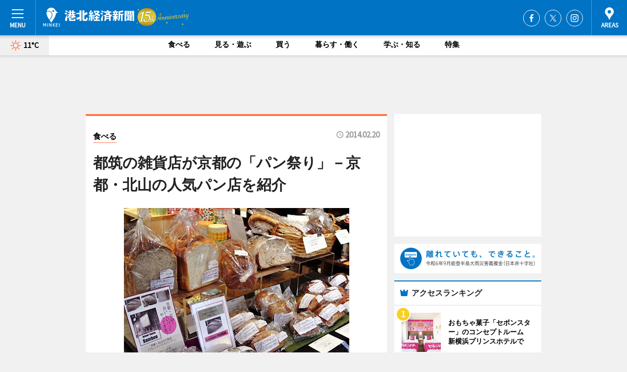

--- FILE ---
content_type: text/html; charset=utf-8
request_url: https://kohoku.keizai.biz/headline/1107/
body_size: 66829
content:
<!DOCTYPE HTML>
<html>
<head>
<meta http-equiv="Content-Type" content="text/html; charset=utf-8">
<meta name="viewport" content="width=device-width,initial-scale=1,minimum-scale=1,maximum-scale=1,user-scalable=no">
<title>都筑の雑貨店が京都の「パン祭り」－京都・北山の人気パン店を紹介 - 港北経済新聞</title>

<meta name="keywords" content="港北,経済,新聞,ニュース,カルチャー">
<meta name="description" content="京都のクリエーティブ商品を扱う「とおりにわ」（横浜市都筑区大丸4、TEL 045-482-6894）は3月1日・2日、京都のパンを販売するイベント「とおりにわ パン祭り」を開催する。">
<meta property="fb:app_id" content="467478966657690">
<meta property="fb:admins" content="100001334499453">
<meta property="og:site_name" content="港北経済新聞">
<meta property="og:locale" content="ja_JP">
<meta property="og:type" content="article">
<meta name="twitter:card" content="summary_large_image">
<meta name="twitter:site" content="@minkei">
<meta property="og:title" content="都筑の雑貨店が京都の「パン祭り」－京都・北山の人気パン店を紹介">
<meta name="twitter:title" content="都筑の雑貨店が京都の「パン祭り」－京都・北山の人気パン店を紹介">
<link rel="canonical" href="https://kohoku.keizai.biz/headline/1107/">
<meta property="og:url" content="https://kohoku.keizai.biz/headline/1107/">
<meta name="twitter:url" content="https://kohoku.keizai.biz/headline/1107/">
<meta property="og:description" content="京都のクリエーティブ商品を扱う「とおりにわ」（横浜市都筑区大丸4、TEL 045-482-6894）は3月1日・2日、京都のパンを販売するイベント「とおりにわ パン祭り」を開催する。">
<meta name="twitter:description" content="京都のクリエーティブ商品を扱う「とおりにわ」（横浜市都筑区大丸4、TEL 045-482-6894）は3月1日・2日、京都のパンを販売するイベント「とおりにわ パン祭り」を開催する。">
<meta property="og:image" content="https://images.keizai.biz/kohoku_keizai/headline/1392860140_photo.jpg">
<meta name="twitter:image" content="https://images.keizai.biz/kohoku_keizai/headline/1392860140_photo.jpg">
<link href="https://images.keizai.biz/favicon.ico" rel="shortcut icon">
<link href="https://ex.keizai.biz/common.8.3.0/css.1.0.6/common.min.css?1769895696" rel="stylesheet" type="text/css">
<link href="https://ex.keizai.biz/common.8.3.0/css.1.0.6/single.min.css?1769895696" rel="stylesheet" type="text/css">
<link href="https://kohoku.keizai.biz/css/style.css" rel="stylesheet" type="text/css">
<link href="https://ex.keizai.biz/common.8.3.0/css.1.0.6/all.min.css" rel="stylesheet" type="text/css">
<link href="https://fonts.googleapis.com/css?family=Source+Sans+Pro" rel="stylesheet">
<link href="https://cdn.jsdelivr.net/npm/yakuhanjp@3.0.0/dist/css/yakuhanjp.min.css" rel=”preload” as="stylesheet" type="text/css">
<link href="https://ex.keizai.biz/common.8.3.0/css.1.0.6/print.min.css" media="print" rel="stylesheet" type="text/css">
<script>
var microadCompass = microadCompass || {};
microadCompass.queue = microadCompass.queue || [];
</script>
<script charset="UTF-8" src="//j.microad.net/js/compass.js" onload="new microadCompass.AdInitializer().initialize();" async></script>
<script type="text/javascript">
var PWT={};
var pbjs = pbjs || {};
pbjs.que = pbjs.que || [];
var googletag = googletag || {};
googletag.cmd = googletag.cmd || [];
var gptRan = false;
PWT.jsLoaded = function(){
    if(!location.hostname.match(/proxypy.org|printwhatyoulike.com/)){
        loadGPT();
    }
};
var loadGPT = function(){
    if (!gptRan) {
        gptRan = true;
        var gads = document.createElement('script');
        var useSSL = 'https:' == document.location.protocol;
        gads.src = (useSSL ? 'https:' : 'http:') + '//securepubads.g.doubleclick.net/tag/js/gpt.js';
        gads.async = true;
        var node = document.getElementsByTagName('script')[0];
        node.parentNode.insertBefore(gads, node);
        var pbjsEl = document.createElement("script");
        pbjsEl.type = "text/javascript";
        pbjsEl.src = "https://anymind360.com/js/2131/ats.js";
        var pbjsTargetEl = document.getElementsByTagName("head")[0];
        pbjsTargetEl.insertBefore(pbjsEl, pbjsTargetEl.firstChild);
    }
};
setTimeout(loadGPT, 500);
</script>
<script type="text/javascript">
(function() {
var purl = window.location.href;
var url = '//ads.pubmatic.com/AdServer/js/pwt/157255/3019';
var profileVersionId = '';
if(purl.indexOf('pwtv=')>0){
    var regexp = /pwtv=(.*?)(&|$)/g;
    var matches = regexp.exec(purl);
    if(matches.length >= 2 && matches[1].length > 0){
    profileVersionId = '/'+matches[1];
    }
}
var wtads = document.createElement('script');
wtads.async = true;
wtads.type = 'text/javascript';
wtads.src = url+profileVersionId+'/pwt.js';
var node = document.getElementsByTagName('script')[0];
node.parentNode.insertBefore(wtads, node);
})();
</script>
<script>
window.gamProcessed = false;
window.gamFailSafeTimeout = 5e3;
window.reqGam = function () {
    if (!window.gamProcessed) {
        window.gamProcessed = true;
        googletag.cmd.push(function () {
            googletag.pubads().refresh();
        });
    }
};
setTimeout(function () {
    window.reqGam();
}, window.gamFailSafeTimeout);
var googletag = googletag || {};
googletag.cmd = googletag.cmd || [];
googletag.cmd.push(function(){
let issp = false;
let hbSlots = new Array();
let amznSlots = new Array();
const ua = window.navigator.userAgent.toLowerCase();
if (ua.indexOf('iphone') > 0 || ua.indexOf('ipod') > 0 || ua.indexOf('android') > 0 && ua.indexOf('mobile') > 0) {
    issp = true;
}
if (issp === true) {
    amznSlots.push(googletag.defineSlot('/159334285/sp_kohoku_header_1st', [[320, 100], [320, 50]], 'div-gpt-ad-1576055139196-0').addService(googletag.pubads()));
    hbSlots.push(googletag.defineSlot('/159334285/sp_kohoku_list_1st', [[336, 280], [300, 250], [320, 100], [320, 50], [200, 200], 'fluid'], 'div-gpt-ad-1580717788210-0').addService(googletag.pubads()));
    hbSlots.push(googletag.defineSlot('/159334285/sp_kohoku_inarticle', ['fluid', [300, 250], [336, 280], [320, 180], [1, 1]], 'div-gpt-ad-1576055195029-0').addService(googletag.pubads()));
    hbSlots.push(googletag.defineSlot('/159334285/sp_kohoku_footer_1st', ['fluid', [300, 250], [336, 280], [320, 100], [320, 50], [200, 200]], 'div-gpt-ad-1576055033248-0').addService(googletag.pubads()));
    hbSlots.push(googletag.defineSlot('/159334285/sp_kohoku_footer_2nd', [[300, 250], 'fluid', [336, 280], [320, 180], [320, 100], [320, 50], [200, 200]], 'div-gpt-ad-1576037774006-0').addService(googletag.pubads()));
    hbSlots.push(googletag.defineSlot('/159334285/sp_kohoku_footer_3rd', [[300, 250], [336, 280], [320, 100], [320, 50], [200, 200], 'fluid'], 'div-gpt-ad-1576055085577-0').addService(googletag.pubads()));
    hbSlots.push(googletag.defineSlot('/159334285/sp_kohoku_overlay', [320, 50], 'div-gpt-ad-1584427815478-0').addService(googletag.pubads()));
    hbSlots.push(googletag.defineSlot('/159334285/sp_kohoku_infeed_1st', ['fluid', [320, 100], [300, 100]], 'div-gpt-ad-1580370696425-0').addService(googletag.pubads()));
    hbSlots.push(googletag.defineSlot('/159334285/sp_kohoku_infeed_2st', [[300, 100], 'fluid', [320, 100]], 'div-gpt-ad-1580370846543-0').addService(googletag.pubads()));
    hbSlots.push(googletag.defineSlot('/159334285/sp_kohoku_infeed_3rd', [[300, 100], 'fluid', [320, 100]], 'div-gpt-ad-1580370937978-0').addService(googletag.pubads()));
} else {
    amznSlots.push(googletag.defineSlot('/159334285/pc_kohoku_header_1st', [[728, 90], [750, 100], [970, 90]], 'div-gpt-ad-1576054393576-0').addService(googletag.pubads()));
    amznSlots.push(googletag.defineSlot('/159334285/pc_kohoku_right_1st', ['fluid', [300, 250]], 'div-gpt-ad-1576054711791-0').addService(googletag.pubads()));
    hbSlots.push(googletag.defineSlot('/159334285/pc_kohoku_right_2nd', ['fluid', [300, 250], [200, 200]], 'div-gpt-ad-1576054772252-0').addService(googletag.pubads()));
    hbSlots.push(googletag.defineSlot('/159334285/pc_kohoku_inarticle', ['fluid', [300, 250], [336, 280]], 'div-gpt-ad-1576054895453-0').addService(googletag.pubads()));
    hbSlots.push(googletag.defineSlot('/159334285/pc_kohoku_right_3rd', [[300, 250], 'fluid', [300, 600], [160, 600], [200, 200]], 'div-gpt-ad-1576054833870-0').addService(googletag.pubads()));
    amznSlots.push(googletag.defineSlot('/159334285/pc_kohoku_left_1st', ['fluid', [300, 250]], 'div-gpt-ad-1576037145616-0'). addService(googletag.pubads()));
    hbSlots.push(googletag.defineSlot('/159334285/pc_kohoku_infeed_1st', ['fluid'], 'div-gpt-ad-1580370696425-0').addService(googletag.pubads()));
    hbSlots.push(googletag.defineSlot('/159334285/pc_kohoku_infeed_2st', ['fluid'], 'div-gpt-ad-1580370846543-0').addService(googletag.pubads()));
    hbSlots.push(googletag.defineSlot('/159334285/pc_kohoku_infeed_3rd', ['fluid'], 'div-gpt-ad-1580370937978-0').addService(googletag.pubads()));
}

const interstitialSlot = googletag.defineOutOfPageSlot('/159334285/kohoku_interstitial', googletag.enums.OutOfPageFormat.INTERSTITIAL);
if (interstitialSlot) amznSlots.push(interstitialSlot.addService(googletag.pubads()));
if (!googletag.pubads().isInitialLoadDisabled()) {
    googletag.pubads().disableInitialLoad();
}
googletag.pubads().enableSingleRequest();
googletag.pubads().collapseEmptyDivs();
googletag.enableServices();
googletag.pubads().refresh(amznSlots);
googletag.pubads().addEventListener('slotRequested', function(event) {
var elemId = event.slot.getSlotElementId();
for (var i = 0; i < hbSlots.length; i++) {
    if (hbSlots[i].getSlotElementId() == elemId) {
        window.gamProcessed = true;
    }
}
});
});
</script>
<script async src="//pagead2.googlesyndication.com/pagead/js/adsbygoogle.js"></script>
<script src="https://cdn.gmossp-sp.jp/ads/receiver.js"></script>
<script type="text/javascript">
window._taboola = window._taboola || [];
_taboola.push({article:'auto'});
! function(e, f, u, i) {
if (!document.getElementById(i)) {
e.async = 1;
e.src = u;
e.id = i;
f.parentNode.insertBefore(e, f);
}
}(document.createElement('script'),
document.getElementsByTagName('script')[0],
'//cdn.taboola.com/libtrc/minkeijapan-network/loader.js',
'tb_loader_script');
if (window.performance && typeof window.performance.mark == 'function')
{window.performance.mark('tbl_ic');}
</script>
</head>
<body>

<div id="wrap">
<div id="header">
<div class="inner">
<div id="menuBtn"><span></span></div>
<h1 class="logo"><a href="https://kohoku.keizai.biz/">港北経済新聞</a></h1>
<div id="areasBtn"><span></span></div>
<ul class="sns">
<li class="fb"><a href="https://www.facebook.com/kohoku.keizai.biz" target="_blank">Facebook</a></li><li class="tw"><a href="https://twitter.com/kohoku_keizai" target="_blank">Twitter</a></li><li class="itg"><a href="https://www.instagram.com/kohoku_keizai_biz" target="_blank">Instagram</a></li></ul>
</div>
</div>
<div id="gNavi">
<div id="weather"><a href="https://kohoku.keizai.biz/weather/"><img src="https://images.keizai.biz/img/weather/100.svg" alt=""><span>11°C</span></a></div>
<div class="link">
<ul>
<li><a href="https://kohoku.keizai.biz/gourmet/archives/1/">食べる</a></li>
<li><a href="https://kohoku.keizai.biz/play/archives/1/">見る・遊ぶ</a></li>
<li><a href="https://kohoku.keizai.biz/shopping/archives/1/">買う</a></li>
<li><a href="https://kohoku.keizai.biz/life/archives/1/">暮らす・働く</a></li>
<li><a href="https://kohoku.keizai.biz/study/archives/1/">学ぶ・知る</a></li>
<li><a href="https://kohoku.keizai.biz/special/archives/1/">特集</a></li>
</ul>
</div>
</div>
<div id="topBnr">
<script>
const spw = 430;
const hbnr = document.createElement('div');
const cbnr = document.createElement('div');
if (screen.width <= spw) {
    hbnr.classList.add("bnrW320");
    cbnr.setAttribute('id', 'div-gpt-ad-1576055139196-0');
} else {
    hbnr.classList.add("bnrWPC");
    cbnr.setAttribute('id', 'div-gpt-ad-1576054393576-0');
}
hbnr.appendChild(cbnr);
document.currentScript.parentNode.appendChild(hbnr);
if (screen.width <= spw) {
    googletag.cmd.push(function() { googletag.display('div-gpt-ad-1576055139196-0'); });
} else {
    googletag.cmd.push(function() { googletag.display('div-gpt-ad-1576054393576-0'); });
}
</script>
</div>

<div id="container">
<div class="contents" id="topBox">
<div class="box gourmet">
<div class="ttl">
<span class="gourmet"><a href="https://kohoku.keizai.biz/gourmet/archives/1/">食べる</a></span>
<time>2014.02.20</time>
<h1>都筑の雑貨店が京都の「パン祭り」－京都・北山の人気パン店を紹介</h1>
</div>
<div class="main">
<img src="https://images.keizai.biz/kohoku_keizai/headline/1392860140_photo.jpg" alt="京都・北山のパン店「ブレッドハウスバンブー」の10種類以上のパンを紹介">
<h2>京都・北山のパン店「ブレッドハウスバンブー」の10種類以上のパンを紹介</h2>
</div>
<script>var _puri = "https://kohoku.keizai.biz/headline/1107/";</script>
<div class="snsArea">
<ul>
<li class="fb"><a href="https://www.facebook.com/share.php?u=https://kohoku.keizai.biz/headline/1107/" class="popup" target="_blank"></a><span id="fb_count"><p id="fb_count_num">0</p></span></li>
<li class="tw"><a href="https://twitter.com/intent/tweet?url=https://kohoku.keizai.biz/headline/1107/&text=都筑の雑貨店が京都の「パン祭り」－京都・北山の人気パン店を紹介" class="popup" target="_blank"></a></li>
<li class="line"><a href="https://line.me/R/msg/text/?%E9%83%BD%E7%AD%91%E3%81%AE%E9%9B%91%E8%B2%A8%E5%BA%97%E3%81%8C%E4%BA%AC%E9%83%BD%E3%81%AE%E3%80%8C%E3%83%91%E3%83%B3%E7%A5%AD%E3%82%8A%E3%80%8D%E2%88%92%E4%BA%AC%E9%83%BD%E3%83%BB%E5%8C%97%E5%B1%B1%E3%81%AE%E4%BA%BA%E6%B0%97%E3%83%91%E3%83%B3%E5%BA%97%E3%82%92%E7%B4%B9%E4%BB%8B%0d%0ahttps%3A%2F%2Fkohoku.keizai.biz%2Fheadline%2F1107%2F" class="popup" target="_blank"></a></li>
<li class="htn"><a href="http://b.hatena.ne.jp/entry/https://kohoku.keizai.biz/headline/1107/" target="_blank"></a><span id="htn_count">&nbsp;</span></li>
</ul>
</div>
<div class="txt">
<div class="img">
<p>　京都のクリエーティブ商品を扱う「とおりにわ」（横浜市都筑区大丸4、TEL <a href="tel:0454826894">045-482-6894</a>）は3月1日・2日、京都のパンを販売するイベント「とおりにわ パン祭り」を開催する。</p>
<div class="bnr">
<script>
const _bnr = document.createElement('div');
if (screen.width <= spw) {
  _bnr.setAttribute('id', 'div-gpt-ad-1576055195029-0');
} else {
  _bnr.setAttribute('id', 'div-gpt-ad-1576054895453-0');
}
document.currentScript.parentNode.appendChild(_bnr);
if (screen.width <= spw) {
  googletag.cmd.push(function() { googletag.display('div-gpt-ad-1576055195029-0'); });
} else {
  googletag.cmd.push(function() { googletag.display('div-gpt-ad-1576054895453-0'); });
}
</script>
<span>［広告］</span></div>
<p>　昨年1月に横浜市営地下鉄都筑ふれあいの丘駅近くにオープンした同店。京都以外ではあまり知られていない50以上のメーカーやアーティストのクリエーティブ商品（雑貨・加工品など）を扱っており、定期的に京野菜のマルシェなども開催している。</p>
<p>　開店1周年を迎えた1月には、京都・北山エリアにあるパン店「bread house bamboo（ブレッドハウスバンブー）」の各種パンを取り寄せて販売。京都にはパン店が多く、一説にはパンの消費量が日本一と言われているという。来店客からは多くの反響があったことから、3月から毎月第一土曜・日曜にパンを提供することとなった。</p>
<p>　当日はブレッドハウスバンブーの黄金食パン（水を使わない食パン、400円）や全粒粉100パーセントのパン（290円）、エメンタールチーズフランス（270円）など10種類以上のパンを用意。パンは毎回土曜日の朝に京都から運ばれてくる。</p>
<p>　同店の嶋田智臣オーナーは「京都の街を歩いていると、たしかにパン店が多く、またそれぞれがオリジナリティーあふれるパンを提供している。こうした京都のパン文化をこのイベントを通して紹介できたら」と話す。</p>
<p>　営業時間は11時～19時。「とおりにわ パン祭り」のパンは売り切れ次第終了。</p>
</div>
</div>
<ul class="btnList article">
<li class="send"><a href="https://kohoku.keizai.biz/mapnews/1107/">地図を見る</a></li>
</ul>
</div>
<div class="box">
<ul class="thumb related">
<li class="gourmet">
<a href="http://kohoku.keizai.biz/headline/1005/">
<div class="img"><img src="https://images.keizai.biz/kohoku_keizai/thumbnail/1381887480_mini.jpg" alt=""></div>
<div class="relbox">
<span>食べる</span>
<h3>京都雑貨扱う「とおりにわ」が京都と土佐の野菜マルシェ（港北経済新聞）</h3>
</div>
</a>
</li>
<li class="gourmet">
<a href="http://kohoku.keizai.biz/headline/1093/">
<div class="img"><img src="https://images.keizai.biz/kohoku_keizai/thumbnail/1391479908_mini.jpg" alt=""></div>
<div class="relbox">
<span>食べる</span>
<h3>ひよこ豆のコロッケ使ったエジプトスタイルのサンド－都筑のパン店（港北経済新聞）</h3>
</div>
</a>
</li>
</ul>
<ul class="thumb related nb">
<li class="gourmet">
<a href="http://kohoku.keizai.biz/headline/1080/">
<div class="img"><img src="https://images.keizai.biz/kohoku_keizai/thumbnail/1390183492_mini.jpg" alt=""></div>
<div class="relbox">
<span>食べる</span>
<h3>ガーリックがガツンとくる「夜のお菓子」－ラー博で「ラーメンマフィン」（港北経済新聞）</h3>
</div>
</a>
</li>
<li class="gourmet">
<a href="http://kohoku.keizai.biz/headline/1089/">
<div class="img"><img src="https://images.keizai.biz/kohoku_keizai/thumbnail/1391049247_mini.jpg" alt=""></div>
<div class="relbox">
<span>食べる</span>
<h3>都筑のコミュニティーカフェで福祉作業所とのコラボ商品の販売会・交流会（港北経済新聞）</h3>
</div>
</a>
</li>
</ul>
<ul class="thumb related nb">
<li class="link"><div class="sdbox"><a href="http://www.tori-niwa.com" target="_blank" class="win">とおりにわ</a></div></li>
</ul>
<ul class="snsList">
<li>
<a href="https://twitter.com/share" class="twitter-share-button popup" data-url="https://kohoku.keizai.biz/headline/1107/" data-text="都筑の雑貨店が京都の「パン祭り」－京都・北山の人気パン店を紹介" data-lang="ja"></a><script>!function(d,s,id){var js,fjs=d.getElementsByTagName(s)[0],p='https';if(!d.getElementById(id)){js=d.createElement(s);js.id=id;js.src=p+'://platform.twitter.com/widgets.js';fjs.parentNode.insertBefore(js,fjs);}}(document, 'script', 'twitter-wjs');</script>
</li>
<li>
<div id="fb-root"></div>
<script async defer crossorigin="anonymous" src="https://connect.facebook.net/ja_JP/sdk.js#xfbml=1&version=v9.0&appId=467478966657690&autoLogAppEvents=1" nonce="mlP5kZZA"></script>
<div class="fb-share-button" data-href="https://kohoku.keizai.biz/headline/1107/" data-layout="button_count" data-size="small"><a target="_blank" href="https://www.facebook.com/sharer/sharer.php?u=https%3A%2F%2Fkohoku.keizai.biz%2Fheadline%2F1107%2F&amp;src=sdkpreparse" class="fb-xfbml-parse-ignore">シェア</a></div>
</li>
<li>
<div class="line-it-button" data-lang="ja" data-type="share-a" data-url="https://kohoku.keizai.biz/headline/1107/" style="display: none;"></div>
<script src="https://d.line-scdn.net/r/web/social-plugin/js/thirdparty/loader.min.js" async="async" defer="defer"></script>
</li>
<li>
<a href="http://b.hatena.ne.jp/entry/" class="hatena-bookmark-button" data-hatena-bookmark-layout="basic-label-counter" data-hatena-bookmark-lang="ja" data-hatena-bookmark-height="20" title="はてなブックマークに追加"><img src="https://b.st-hatena.com/images/entry-button/button-only@2x.png" alt="はてなブックマークに追加" width="20" height="20" style="border: none;" /></a><script type="text/javascript" src="https://b.st-hatena.com/js/bookmark_button.js" charset="utf-8" async="async"></script>
</li>
</ul>
<div class="pager">
<ul>
<li class="prev"><a href="https://kohoku.keizai.biz/headline/1106/"><span>前の記事</span></a></li><li class="next"><a href="https://kohoku.keizai.biz/headline/1108/"><span>次の記事</span></a></li></ul>
</div>
</div>
</div>
<div class="box" style="text-align: center;">
<div id="middleBnr" class="box bnr">
<script>
if (screen.width <= spw) {
    const _cMiddleBnr = document.createElement('div');
    _cMiddleBnr.setAttribute('id', 'div-gpt-ad-1580717788210-0');
    document.currentScript.parentNode.appendChild(_cMiddleBnr);
    googletag.cmd.push(function() { googletag.display('div-gpt-ad-1580717788210-0'); });
}
</script>

</div>
</div>
<div id="info">
<div id="category">

<div class="box special">
<div class="ttl"><h2>特集</h2></div>
<ul class="thumbB">
<li>
<a href="https://kohoku.keizai.biz/column/1/">
<div class="img"><img class="lazy" src="https://images.keizai.biz/img/extras/noimage.png" data-src="https://kohoku.keizai.biz/img/column/1626826564/1725138953index.jpg" alt="11/4～10 第45週 報告定点144、罹患数133、定点当り0.92（横浜市）【#新型コロナウイルス まとめ】横浜市・神奈川県・国からの最新情報　更新日時：11月19日21時10分更新"></div>
<div class="block">
<span>新型コロナウイルス</span>
<h3>11/4～10 第45週 報告定点144、罹患数133、定点当り0.92（横浜市）【#新型コロナウイルス まとめ】横浜市・神奈川県・国からの最新情報　更新日時：11月19日21時10分更新</h3>
</div>
</a>
</li>
</ul>
<div class="more"><a href="https://kohoku.keizai.biz/special/archives/1/"><span>もっと見る</span></a></div>
</div>
<div class="box latestnews">
<div class="ttl"><h2>最新ニュース</h2></div>
<div class="thumbA">
<a href="https://kohoku.keizai.biz/headline/4290/">
<div class="img">
<img src="https://images.keizai.biz/kohoku_keizai/headline/1769733919_photo.jpg" alt="">
</div>
<span>見る・遊ぶ</span>
<h3>おもちゃ菓子「セボンスター」のコンセプトルーム　新横浜プリンスホテルで</h3>
<p>玩具菓子「セボンスター」とコラボした宿泊プランの提供を2月10日、新横浜プリンスホテル（横浜市港北区新横浜3）が始める。</p>
</a>
</div>
<ul class="thumbC">
<li>
<a href="https://kohoku.keizai.biz/headline/4289/">
<div class="img">
<img src="https://images.keizai.biz/kohoku_keizai/thumbnail/1769562348_mini.jpg" alt="">
</div>
<div class="block">
<span>見る・遊ぶ</span><h3>横浜・アネスト岩田本社開放でイベント　レース車両展示や子ども向け企画</h3>
</div>
</a>
</li>
<li>
<a href="https://kohoku.keizai.biz/headline/4288/">
<div class="img">
<img src="https://images.keizai.biz/kohoku_keizai/thumbnail/1769480664_mini.jpg" alt="">
</div>
<div class="block">
<span>見る・遊ぶ</span><h3>北山田で梅の花が例年より早く見頃　横浜・山田富士公園</h3>
</div>
</a>
</li>
<li>
<a href="https://kohoku.keizai.biz/headline/4287/">
<div class="img">
<img src="https://images.keizai.biz/kohoku_keizai/thumbnail/1769396951_mini.jpg" alt="">
</div>
<div class="block">
<span>見る・遊ぶ</span><h3>横浜の古民家で節分企画　春迎える伝統行事を展示で紹介</h3>
</div>
</a>
</li>
<li>
<a href="https://kohoku.keizai.biz/headline/4286/">
<div class="img">
<img src="https://images.keizai.biz/kohoku_keizai/thumbnail/1769132470_mini.jpg" alt="">
</div>
<div class="block">
<span>食べる</span><h3>八ケ岳の暮らしを料理で体験　たまプラで山梨県北杜市の魅力紹介イベント</h3>
</div>
</a>
</li>
<li>
<a href="https://kohoku.keizai.biz/headline/4285/">
<div class="img">
<img src="https://images.keizai.biz/kohoku_keizai/thumbnail/1769040306_mini.jpg" alt="">
</div>
<div class="block">
<span>見る・遊ぶ</span><h3>巨大かるたや「あめ」まきも　横浜・えだきん商店街で節分イベント</h3>
</div>
</a>
</li>
<li id="_ads">
<div id='div-gpt-ad-1580370696425-0'>
<script>
googletag.cmd.push(function() { googletag.display('div-gpt-ad-1580370696425-0'); });
</script>
</div>
</li>

</ul>
<div class="more"><a href="https://kohoku.keizai.biz/headline/archives/1/"><span>もっと見る</span></a></div>
</div>
<div class="box">
<div id="taboola-below-article-thumbnails"></div>
<script type="text/javascript">
window._taboola = window._taboola || [];
_taboola.push({
mode: 'thumbnails-a',
container: 'taboola-below-article-thumbnails',
placement: 'Below Article Thumbnails',
target_type: 'mix'
});
</script>
</div>
<div class="box play">
<div class="ttl"><h2>見る・遊ぶ</h2></div>
<div class="thumbA">
<a href="https://kohoku.keizai.biz/headline/4290/">
<div class="img"><img class="lazy" src="https://images.keizai.biz/img/extras/noimage.png" data-src="https://images.keizai.biz/kohoku_keizai/headline/1769733919_photo.jpg" alt=""></div>
<span>見る・遊ぶ</span>
<h3>おもちゃ菓子「セボンスター」のコンセプトルーム　新横浜プリンスホテルで</h3>
<p>玩具菓子「セボンスター」とコラボした宿泊プランの提供を2月10日、新横浜プリンスホテル（横浜市港北区新横浜3）が始める。</p>
</a>
</div>
<ul class="thumbC">
<li>
<a href="https://kohoku.keizai.biz/headline/4289/">
<div class="img"><img class="lazy" src="https://images.keizai.biz/img/extras/noimage.png" data-src="https://images.keizai.biz/kohoku_keizai/headline/1769562348.jpg" alt=""></div>
<div class="block">
<span>見る・遊ぶ</span>
<h3>横浜・アネスト岩田本社開放でイベント　レース車両展示や子ども向け企画</h3>
</div>
</a>
</li>
<li>
<a href="https://kohoku.keizai.biz/headline/4288/">
<div class="img"><img class="lazy" src="https://images.keizai.biz/img/extras/noimage.png" data-src="https://images.keizai.biz/kohoku_keizai/headline/1769480664.jpg" alt=""></div>
<div class="block">
<span>見る・遊ぶ</span>
<h3>北山田で梅の花が例年より早く見頃　横浜・山田富士公園</h3>
</div>
</a>
</li>
<li>
<a href="https://kohoku.keizai.biz/headline/4287/">
<div class="img"><img class="lazy" src="https://images.keizai.biz/img/extras/noimage.png" data-src="https://images.keizai.biz/kohoku_keizai/headline/1769396951.jpg" alt=""></div>
<div class="block">
<span>見る・遊ぶ</span>
<h3>横浜の古民家で節分企画　春迎える伝統行事を展示で紹介</h3>
</div>
</a>
</li>
<li id="_ads15">
<div id='div-gpt-ad-1580370846543-0'>
<script>
googletag.cmd.push(function() { googletag.display('div-gpt-ad-1580370846543-0'); });
</script>
</div>
</li>

</ul>
<div class="more"><a href="https://kohoku.keizai.biz/play/archives/1/"><span>もっと見る</span></a></div>
</div>
<script>
if (screen.width <= spw) {
    const _bnr = document.createElement('div');
    const _cbnr = document.createElement('div');
    _bnr.classList.add('box', 'oauth', 'sp');
    _cbnr.setAttribute('id', 'div-gpt-ad-1580370696425-0');
    _bnr.appendChild(_cbnr);
    document.currentScript.parentNode.appendChild(_bnr);
    googletag.cmd.push(function() { googletag.display('div-gpt-ad-1580370696425-0'); });
}
</script>
<div class="box study">
<div class="ttl"><h2>学ぶ・知る</h2></div>
<div class="thumbA">
<a href="https://kohoku.keizai.biz/headline/4287/">
<div class="img"><img class="lazy" src="https://images.keizai.biz/img/extras/noimage.png" data-src="https://images.keizai.biz/kohoku_keizai/headline/1769396951_photo.jpg" alt=""></div>
<span>学ぶ・知る</span>
<h3>横浜の古民家で節分企画　春迎える伝統行事を展示で紹介</h3>
<p>節分行事の展示が2月1日から、大塚・歳勝土遺跡公園（横浜市都筑区大棚西）内「都筑民家園」で行われる。</p>
</a>
</div>
<ul class="thumbC">
<li>
<a href="https://kohoku.keizai.biz/headline/4286/">
<div class="img"><img class="lazy" src="https://images.keizai.biz/img/extras/noimage.png" data-src="https://images.keizai.biz/kohoku_keizai/headline/1769132470.jpg" alt=""></div>
<div class="block">
<span>学ぶ・知る</span>
<h3>八ケ岳の暮らしを料理で体験　たまプラで山梨県北杜市の魅力紹介イベント</h3>
</div>
</a>
</li>
<li>
<a href="https://kohoku.keizai.biz/headline/4284/">
<div class="img"><img class="lazy" src="https://images.keizai.biz/img/extras/noimage.png" data-src="https://images.keizai.biz/kohoku_keizai/headline/1768869100.jpg" alt=""></div>
<div class="block">
<span>学ぶ・知る</span>
<h3>「梅」テーマの写真コンテスト 大倉山の観梅会合わせ</h3>
</div>
</a>
</li>
<li>
<a href="https://kohoku.keizai.biz/headline/4283/">
<div class="img"><img class="lazy" src="https://images.keizai.biz/img/extras/noimage.png" data-src="https://images.keizai.biz/kohoku_keizai/headline/1768789157.jpg" alt=""></div>
<div class="block">
<span>学ぶ・知る</span>
<h3>学業成就祈願のドクターイエローお守り付き　新横浜で受験生宿泊プラン</h3>
</div>
</a>
</li>
<li id="_ads25">
<div id='div-gpt-ad-1580370937978-0'>
<script>
googletag.cmd.push(function() { googletag.display('div-gpt-ad-1580370937978-0'); });
</script>
</div>
</li>

</ul>
<div class="more"><a href="https://kohoku.keizai.biz/study/archives/1/"><span>もっと見る</span></a></div>
</div>
<script>
if (screen.width <= spw) {
    const _bnr = document.createElement('div');
    const _cbnr = document.createElement('div');
    _bnr.classList.add('rb', 'sp');
    _cbnr.setAttribute('id', 'div-gpt-ad-1576037774006-0');
    _bnr.appendChild(_cbnr);
    document.currentScript.parentNode.appendChild(_bnr);
    googletag.cmd.push(function() { googletag.display('div-gpt-ad-1576037774006-0'); });
}
</script>
<div class="box gourmet">
<div class="ttl"><h2>食べる</h2></div>
<div class="thumbA">
<a href="https://kohoku.keizai.biz/headline/4286/">
<div class="img"><img class="lazy" src="https://images.keizai.biz/img/extras/noimage.png" data-src="https://images.keizai.biz/kohoku_keizai/headline/1769132470_photo.jpg" alt=""></div>
<span>食べる</span>
<h3>八ケ岳の暮らしを料理で体験　たまプラで山梨県北杜市の魅力紹介イベント</h3>
<p>山梨県北杜市を野菜料理で紹介するイベント「八ヶ岳の循環する暮らし～土・食・人のMeal Meeting」が2月25日、東急田園都市線たまプラーザ駅近くの「PEOPLEWISE CAFE（ピープルワイズカフェ）」（横浜市青葉区美しが丘2）で開催される。</p>
</a>
</div>
<ul class="thumbC">
<li>
<a href="https://kohoku.keizai.biz/headline/4281/">
<div class="img"><img class="lazy" src="https://images.keizai.biz/img/extras/noimage.png" data-src="https://images.keizai.biz/kohoku_keizai/headline/1768439150.jpg" alt=""></div>
<div class="block">
<span>食べる</span>
<h3>音楽と融合した創作ラーメン　新横浜ラーメン博物館で週替わり提供</h3>
</div>
</a>
</li>
<li>
<a href="https://kohoku.keizai.biz/headline/4278/">
<div class="img"><img class="lazy" src="https://images.keizai.biz/img/extras/noimage.png" data-src="https://images.keizai.biz/kohoku_keizai/headline/1767922796.jpg" alt=""></div>
<div class="block">
<span>食べる</span>
<h3>横浜・都筑ヶ丘溶接、今年も屋上で安納芋の焼き芋販売始める</h3>
</div>
</a>
</li>
<li>
<a href="https://kohoku.keizai.biz/headline/4270/">
<div class="img"><img class="lazy" src="https://images.keizai.biz/img/extras/noimage.png" data-src="https://images.keizai.biz/kohoku_keizai/headline/1766023706.jpg" alt=""></div>
<div class="block">
<span>食べる</span>
<h3>横浜・鴨居で今年のオリーブオイル完成　4トンの実収穫</h3>
</div>
</a>
</li>
<li>
<a href="https://kohoku.keizai.biz/headline/4269/">
<div class="img"><img class="lazy" src="https://images.keizai.biz/img/extras/noimage.png" data-src="https://images.keizai.biz/kohoku_keizai/headline/1765938516.jpg" alt=""></div>
<div class="block">
<span>食べる</span>
<h3>種子島産安納芋の焼き芋、横浜・川和町で今年も販売始まる</h3>
</div>
</a>
</li>

</ul>
<div class="more"><a href="https://kohoku.keizai.biz/gourmet/archives/1/"><span>もっと見る</span></a></div>
</div>
<script>
if (screen.width <= spw) {
    const _bnr = document.createElement('div');
    const _cbnr = document.createElement('div');
    _bnr.classList.add('rb', 'sp', 'thd');
    _cbnr.setAttribute('id', 'div-gpt-ad-1576055085577-0');
    _bnr.appendChild(_cbnr);
    document.currentScript.parentNode.appendChild(_bnr);
    googletag.cmd.push(function() { googletag.display('div-gpt-ad-1576055085577-0'); });
}
</script>
<div class="box life hdSP">
<div class="ttl"><h2>暮らす・働く</h2></div>
<div class="thumbA">
<a href="https://kohoku.keizai.biz/headline/4279/">
<div class="img"><img class="lazy" src="https://images.keizai.biz/img/extras/noimage.png" data-src="https://images.keizai.biz/kohoku_keizai/headline/1768201033_photo.jpg" alt=""></div>
<span>暮らす・働く</span>
<h3>横浜アリーナで「二十歳の市民を祝うつどい」　対象者は昨年から1000人減る</h3>
<p>横浜市の「二十歳の市民を祝うつどい」が1月12日、横浜アリーナ（横浜市港北区新横浜3）で行われた。</p>
</a>
</div>
<ul class="thumbC">
<li>
<a href="https://kohoku.keizai.biz/headline/4272/">
<div class="img"><img class="lazy" src="https://images.keizai.biz/img/extras/noimage.png" data-src="https://images.keizai.biz/kohoku_keizai/headline/1766454741.jpg" alt=""></div>
<div class="block">
<span>暮らす・働く</span>
<h3>横浜・都筑で「つづきゆめ駅伝」が10回目の開催へ　一般参加枠も用意</h3>
</div>
</a>
</li>
<li>
<a href="https://kohoku.keizai.biz/headline/4232/">
<div class="img"><img class="lazy" src="https://images.keizai.biz/img/extras/noimage.png" data-src="https://images.keizai.biz/kohoku_keizai/headline/1761181136.jpg" alt=""></div>
<div class="block">
<span>暮らす・働く</span>
<h3>青葉台東急スクエアで「子ども服リユースマルシェ」　工作イベントも</h3>
</div>
</a>
</li>
<li>
<a href="https://kohoku.keizai.biz/headline/4203/">
<div class="img"><img class="lazy" src="https://images.keizai.biz/img/extras/noimage.png" data-src="https://images.keizai.biz/kohoku_keizai/headline/1757468877.jpg" alt=""></div>
<div class="block">
<span>暮らす・働く</span>
<h3>青葉区・桜台に児童発達支援する放課後等デイサービス「Sante青葉台」</h3>
</div>
</a>
</li>
<li>
<a href="https://kohoku.keizai.biz/headline/4201/">
<div class="img"><img class="lazy" src="https://images.keizai.biz/img/extras/noimage.png" data-src="https://images.keizai.biz/kohoku_keizai/headline/1757294355.jpg" alt=""></div>
<div class="block">
<span>暮らす・働く</span>
<h3>青葉台東急スクエアで防災イベント　避難訓練コンサートも</h3>
</div>
</a>
</li>

</ul>
<div class="more"><a href="https://kohoku.keizai.biz/life/archives/1/"><span>もっと見る</span></a></div>
</div>
<div class="box shopping hdSP">
<div class="ttl"><h2>買う</h2></div>
<div class="thumbA">
<a href="https://kohoku.keizai.biz/headline/4270/">
<div class="img"><img class="lazy" src="https://images.keizai.biz/img/extras/noimage.png" data-src="https://images.keizai.biz/kohoku_keizai/headline/1766023706_photo.jpg" alt=""></div>
<span>買う</span>
<h3>横浜・鴨居で今年のオリーブオイル完成　4トンの実収穫</h3>
<p>今年横浜で収穫したオリーブを使った「横浜オリーブ No.5 Viento Fresco（ナンバー5ビエントフレスコ）エクストラバージンオリーブオイル」の販売が12月15日に始まった。</p>
</a>
</div>
<ul class="thumbC">
<li>
<a href="https://kohoku.keizai.biz/headline/4268/">
<div class="img"><img class="lazy" src="https://images.keizai.biz/img/extras/noimage.png" data-src="https://images.keizai.biz/kohoku_keizai/headline/1765850735.jpg" alt=""></div>
<div class="block">
<span>買う</span>
<h3>ららぽーと横浜にゴンチャ出店　横浜市内7店舗目</h3>
</div>
</a>
</li>
<li>
<a href="https://kohoku.keizai.biz/headline/4267/">
<div class="img"><img class="lazy" src="https://images.keizai.biz/img/extras/noimage.png" data-src="https://images.keizai.biz/kohoku_keizai/headline/1765757137.jpg" alt=""></div>
<div class="block">
<span>買う</span>
<h3>モザイクモール港北でヨコハマコーヒーマルシェ開催へ　地域内外から13店集め</h3>
</div>
</a>
</li>
<li>
<a href="https://kohoku.keizai.biz/headline/4253/">
<div class="img"><img class="lazy" src="https://images.keizai.biz/img/extras/noimage.png" data-src="https://images.keizai.biz/kohoku_keizai/headline/1763690116.jpg" alt=""></div>
<div class="block">
<span>買う</span>
<h3>新横浜駅・新幹線ホームに国内初のスタバ　テイクアウトでコーヒーと軽食</h3>
</div>
</a>
</li>
<li>
<a href="https://kohoku.keizai.biz/headline/4244/">
<div class="img"><img class="lazy" src="https://images.keizai.biz/img/extras/noimage.png" data-src="https://images.keizai.biz/kohoku_keizai/headline/1762656968.jpg" alt=""></div>
<div class="block">
<span>買う</span>
<h3>IKEA横浜で恒例の本物のモミの木、今年も販売へ</h3>
</div>
</a>
</li>
</ul>
<div class="more"><a href="https://kohoku.keizai.biz/shopping/archives/1/"><span>もっと見る</span></a></div>
</div>
</div>
<div id="sideCategory">
<div class="side">
<div class="box news">
<div class="ttl"><h3>みん経トピックス</h3></div>
<ul>
<li><a href="http://sumida.keizai.biz/headline/1563/"><h4>2月の墨田で楽しむイベントまとめ　コーヒー、銭湯、やきいも、ドリワンも</h4><small>すみだ経済新聞</small></a></li>
<li><a href="http://sapporo.keizai.biz/headline/4954/"><h4>札幌駅で「北海道いぶりフェア」　特産品105種や地酒の有料試飲も</h4><small>札幌経済新聞</small></a></li>
<li><a href="http://hongkong.keizai.biz/headline/2773/"><h4>香港でルイ・ヴィトンがバー「Bar Leone」とコラボ　伝説のバーへのオマージュ</h4><small>香港経済新聞</small></a></li>
<li><a href="http://zushi-hayama.keizai.biz/headline/1050/"><h4>「ミサキドーナツ」逗子店が鎌倉店と統合　工房併設の広いカフェに</h4><small>逗子葉山経済新聞</small></a></li>
<li><a href="http://machida.keizai.biz/headline/4199/"><h4>町田でブラインドサッカー日本選手権　アフィーレ広島が初優勝</h4><small>相模原町田経済新聞</small></a></li>
</ul>
</div>
<div class="box news release_list">
<div class="ttl"><h3>プレスリリース</h3></div>
<ul>
<li>
<a href="https://kohoku.keizai.biz/release/527894/">
<h3>エンタメIPの未来は「分析」ではなく「対話」から生まれるファンとの会話を“意思決定の根拠”に変える新構想「ウララ//プロトコル」2026年6月始動予定</h3>
</a>
</li>
<li>
<a href="https://kohoku.keizai.biz/release/527835/">
<h3>【シンポジウム】日韓美術の80年を紐解く初の大規模展「いつもとなりにいるから」関連シンポジウム　2026年2月7日（土）、8日（日）開催</h3>
</a>
</li>
<li>
<a href="https://kohoku.keizai.biz/release/527840/">
<h3>オーダースーツでインターンに参加する学生が増えている！？グローバルスタイルの『リクルート＆インターンオーダースーツフェア』に、新価格のお得なプランが登場！インターンシップも、オーダースーツで好印象に。</h3>
</a>
</li>
</ul>
<div class="more"><a href="https://kohoku.keizai.biz/release/archives/1/"><span>もっと見る</span></a></div>
</div>

<script>
if (screen.width > spw) {
    const _middleBnr = document.createElement('div');
    const _cMiddleBnr = document.createElement('div');
    _middleBnr.classList.add('box', 'rec');
    _cMiddleBnr.setAttribute('id', 'div-gpt-ad-1576037145616-0');
    _middleBnr.appendChild(_cMiddleBnr);
    document.currentScript.parentNode.appendChild(_middleBnr);
    googletag.cmd.push(function() { googletag.display('div-gpt-ad-1576037145616-0'); });
}
</script>
<script async src="https://yads.c.yimg.jp/js/yads-async.js"></script>
<div class="box yads">
<div id="yad"></div>
<script>
window.YJ_YADS = window.YJ_YADS || { tasks: [] };
if (screen.width <= 750) {
    _yads_ad_ds = '46046_265960';
} else {
    _yads_ad_ds = '12295_268899';
}
window.YJ_YADS.tasks.push({
    yads_ad_ds : _yads_ad_ds,
    yads_parent_element : 'yad'
});
</script>
</div>
</div>
</div>
</div>
<div id="side">
<div class="side top">

<script>
const _recBnr = document.createElement('div');
if (screen.width > spw) {
    const _recCbnr = document.createElement('div');
    _recBnr.setAttribute('id', 'recBanner');
    _recBnr.classList.add('box');
    _recBnr.style.marginTop = '0';
    _recBnr.style.height = '250px';
    _recCbnr.style.height = '250px';
    _recCbnr.setAttribute('id', 'div-gpt-ad-1576054711791-0');
    _recBnr.appendChild(_recCbnr);
    document.currentScript.parentNode.appendChild(_recBnr);
    googletag.cmd.push(function() { googletag.display('div-gpt-ad-1576054711791-0'); });
} else {
    _recBnr.style.marginTop = '-15px';
    document.currentScript.parentNode.appendChild(_recBnr);
}
</script>





<div class="box partner">
<a href="https://www.jrc.or.jp/contribute/help/20240925/" target="_blank"><img src="https://images.keizai.biz/img/banners/202409_noto_banner.png" width="300" height="55" alt="離れていても、できること。">
</a>
</div>

<div class="box thumb rank">
<div class="ttl"><h3>アクセスランキング</h3></div>
<ul>
<li class="play">
<a href="https://kohoku.keizai.biz/headline/4290/">
<div class="img"><img src="https://images.keizai.biz/kohoku_keizai/headline/1769733919.jpg" alt=""></div>
<div class="sdbox">
<h4>おもちゃ菓子「セボンスター」のコンセプトルーム　新横浜プリンスホテルで</h4>
</div>
</a>
</li>
<li class="play">
<a href="https://kohoku.keizai.biz/headline/3088/">
<div class="img"><img src="https://images.keizai.biz/kohoku_keizai/headline/1603934173.jpg" alt=""></div>
<div class="sdbox">
<h4>荏田南のえだきん商店街、予約制の仮装ウォークラリー</h4>
</div>
</a>
</li>
<li class="play">
<a href="https://kohoku.keizai.biz/headline/3057/">
<div class="img"><img src="https://images.keizai.biz/kohoku_keizai/headline/1600047768.jpg" alt=""></div>
<div class="sdbox">
<h4>ズーラシア隣で「秋の里山ガーデンフェスタ」　25万本の花々楽しむ</h4>
</div>
</a>
</li>
<li class="play">
<a href="https://kohoku.keizai.biz/headline/4287/">
<div class="img"><img src="https://images.keizai.biz/kohoku_keizai/headline/1769396951.jpg" alt=""></div>
<div class="sdbox">
<h4>横浜の古民家で節分企画　春迎える伝統行事を展示で紹介</h4>
</div>
</a>
</li>
<li class="play">
<a href="https://kohoku.keizai.biz/headline/4285/">
<div class="img"><img src="https://images.keizai.biz/kohoku_keizai/headline/1769040306.jpg" alt=""></div>
<div class="sdbox">
<h4>巨大かるたや「あめ」まきも　横浜・えだきん商店街で節分イベント</h4>
</div>
</a>
</li>
</ul>
<div class="more"><a href="https://kohoku.keizai.biz/access/"><span>もっと見る</span></a></div>
</div>
<script>
if (screen.width <= spw) {
    const _bnr = document.createElement('div');
    const _cbnr = document.createElement('div');
    _bnr.classList.add('box', 'oauth', 'sp');
    _cbnr.setAttribute('id', 'div-gpt-ad-1576055033248-0');
    _bnr.appendChild(_cbnr);
    document.currentScript.parentNode.appendChild(_bnr);
    googletag.cmd.push(function() { googletag.display('div-gpt-ad-1576055033248-0'); });
}
</script>
<div class="box thumb photo">
<div class="ttl"><h3>フォトフラッシュ</h3></div>
<div class="thumbPhoto">
<a href="https://kohoku.keizai.biz/photoflash/1071/">
<div class="img"><img src="https://images.keizai.biz/kohoku_keizai/photonews/1768974889_b.jpg" alt=""></div>
<div class="txt"><p>地元の採れたて野菜集まる 新横浜公園で恒例のマルシェ</p></div>
</a>
</div>
<ul>
<li>
<a href="https://kohoku.keizai.biz/photoflash/1070/">
<div class="img"><img src="https://images.keizai.biz/kohoku_keizai/photonews/1768974805.jpg" alt=""></div>
<div class="sdbox">
<h4>子どもへおむすび配布　新羽・味くり家で恒例の「おむすびの会」</h4>
</div>
</a>
</li>
<li>
<a href="https://kohoku.keizai.biz/photoflash/1069/">
<div class="img"><img src="https://images.keizai.biz/kohoku_keizai/photonews/1768201088.jpg" alt=""></div>
<div class="sdbox">
<h4>横浜アリーナへ入場する20歳の市民</h4>
</div>
</a>
</li>
<li>
<a href="https://kohoku.keizai.biz/photoflash/1068/">
<div class="img"><img src="https://images.keizai.biz/kohoku_keizai/photonews/1767665557.jpg" alt=""></div>
<div class="sdbox">
<h4>お正月遊びも体験できる</h4>
</div>
</a>
</li>
<li>
<a href="https://kohoku.keizai.biz/photoflash/1067/">
<div class="img"><img src="https://images.keizai.biz/kohoku_keizai/photonews/1766968306.jpg" alt=""></div>
<div class="sdbox">
<h4>港北・新吉田の「KISSYO」で新春餅なげ大会</h4>
</div>
</a>
</li>
</ul>
<div class="more"><a href="https://kohoku.keizai.biz/photoflash/archives/1/"><span>もっと見る</span></a></div>
</div>
<script>
if (screen.width > spw) {
    const _bnr = document.createElement('div');
    const _cbnr = document.createElement('div');
    _bnr.classList.add('box', 'oauth');
    _cbnr.setAttribute('id', 'div-gpt-ad-1576054772252-0');
    _bnr.appendChild(_cbnr);
    document.currentScript.parentNode.appendChild(_bnr);
    googletag.cmd.push(function() { googletag.display('div-gpt-ad-1576054772252-0'); });
}
</script>
<div class="box thumb world">
<div class="ttl"><h3>ワールドフォトニュース</h3></div>
<div class="thumbPhoto">
<a href="https://kohoku.keizai.biz/gpnews/1675784/">
<div class="img"><img src="https://images.keizai.biz/img/gp/m0089275808.jpg" alt=""></div>
<div class="txt"><p>サイバー防衛、戦略的に推進</p></div>
</a>
</div>
<ul>
<li>
<a href="https://kohoku.keizai.biz/gpnews/1675783/">
<div class="img"><img src="https://images.keizai.biz/img/gp/s0089276044.jpg" alt=""></div>
<div class="sdbox">
<h4>ルバキナが初制覇</h4>
</div>
</a>
</li>
<li>
<a href="https://kohoku.keizai.biz/gpnews/1675781/">
<div class="img"><img src="https://images.keizai.biz/img/gp/s0089275576.jpg" alt=""></div>
<div class="sdbox">
<h4>昼田瑞希が女子最優秀選手</h4>
</div>
</a>
</li>
<li>
<a href="https://kohoku.keizai.biz/gpnews/1675763/">
<div class="img"><img src="https://images.keizai.biz/img/gp/s0089275024.jpg" alt=""></div>
<div class="sdbox">
<h4>手を振る小久保監督ら　プロ野球</h4>
</div>
</a>
</li>
<li>
<a href="https://kohoku.keizai.biz/gpnews/1675762/">
<div class="img"><img src="https://images.keizai.biz/img/gp/s0089274622.jpg" alt=""></div>
<div class="sdbox">
<h4>小林朔太郎がＶ、葛西紀明は２位</h4>
</div>
</a>
</li>
</ul>
<div class="more"><a href="https://kohoku.keizai.biz/gpnews/archives/1/"><span>もっと見る</span></a></div>
</div>
</div>
<script>
if (screen.width > spw) {
    const _bnr = document.createElement('div');
    const _cbnr = document.createElement('div');
    _bnr.classList.add('rb');
    _cbnr.setAttribute('id', 'div-gpt-ad-1576054833870-0');
    _bnr.appendChild(_cbnr);
    document.currentScript.parentNode.appendChild(_bnr);
    googletag.cmd.push(function() { googletag.display('div-gpt-ad-1576054833870-0'); });
}
</script>
</div>
</div>
</div>
<div id="areas">
<div class="bg"></div>
<div class="inner">
<div class="hLogo"><a href="https://minkei.net/">みんなの経済新聞ネットワーク</a></div>
<div class="over">
<div class="box">
<div class="ttl">エリア一覧</div>
<div class="btn">北海道・東北</div>
<ul class="list">
<li><a href="https://kitami.keizai.biz/">北見</a></li>
<li><a href="https://asahikawa.keizai.biz/">旭川</a></li>
<li><a href="https://otaru.keizai.biz/">小樽</a></li>
<li><a href="https://sapporo.keizai.biz/">札幌</a></li>
<li><a href="https://hakodate.keizai.biz/">函館</a></li>
<li><a href="https://aomori.keizai.biz/">青森</a></li>
<li><a href="https://hirosaki.keizai.biz/">弘前</a></li>
<li><a href="https://hachinohe.keizai.biz/">八戸</a></li>
<li><a href="https://morioka.keizai.biz/">盛岡</a></li>
<li><a href="https://sendai.keizai.biz/">仙台</a></li>
<li><a href="https://akita.keizai.biz/">秋田</a></li>
<li><a href="https://yokote.keizai.biz/">横手</a></li>
<li><a href="https://daisen.keizai.biz/">大仙</a></li>
<li><a href="https://fukushima.keizai.biz/">福島</a></li>
</ul>
<div class="btn">関東</div>
<ul class="list">
<li><a href="https://mito.keizai.biz/">水戸</a></li>
<li><a href="https://tsukuba.keizai.biz/">つくば</a></li>
<li><a href="https://ashikaga.keizai.biz/">足利</a></li>
<li><a href="https://utsunomiya.keizai.biz/">宇都宮</a></li>
<li><a href="https://takasaki.keizai.biz/">高崎前橋</a></li>
<li><a href="https://chichibu.keizai.biz/">秩父</a></li>
<li><a href="https://honjo.keizai.biz/">本庄</a></li>
<li><a href="https://kumagaya.keizai.biz/">熊谷</a></li>
<li><a href="https://kawagoe.keizai.biz/">川越</a></li>
<li><a href="https://sayama.keizai.biz/">狭山</a></li>
<li><a href="https://omiya.keizai.biz/">大宮</a></li>
<li><a href="https://urawa.keizai.biz/">浦和</a></li>
<li><a href="https://kawaguchi.keizai.biz/">川口</a></li>
<li><a href="https://kasukabe.keizai.biz/">春日部</a></li>
<li><a href="https://matsudo.keizai.biz/">松戸</a></li>
<li><a href="https://urayasu.keizai.biz/">浦安</a></li>
<li><a href="https://funabashi.keizai.biz/">船橋</a></li>
<li><a href="https://narashino.keizai.biz/">習志野</a></li>
<li><a href="https://chiba.keizai.biz/">千葉</a></li>
<li><a href="https://sotobo.keizai.biz/">外房</a></li>
<li><a href="https://kujukuri.keizai.biz/">九十九里</a></li>
<li><a href="https://machida.keizai.biz/">相模原</a></li>
<li><a href="https://kohoku.keizai.biz/">港北</a></li>
<li><a href="https://www.hamakei.com/">ヨコハマ</a></li>
<li><a href="https://yokosuka.keizai.biz/">横須賀</a></li>
<li><a href="https://zushi-hayama.keizai.biz/">逗子葉山</a></li>
<li><a href="https://kamakura.keizai.biz/">鎌倉</a></li>
<li><a href="https://shonan.keizai.biz/">湘南</a></li>
<li><a href="https://odawara-hakone.keizai.biz/">小田原箱根</a></li>
</ul>
<div class="btn">東京23区</div>
<ul class="list">
<li><a href="https://adachi.keizai.biz/">北千住</a></li>
<li><a href="https://katsushika.keizai.biz/">葛飾</a></li>
<li><a href="https://edogawa.keizai.biz/">江戸川</a></li>
<li><a href="https://koto.keizai.biz/">江東</a></li>
<li><a href="https://sumida.keizai.biz/">すみだ</a></li>
<li><a href="https://asakusa.keizai.biz/">浅草</a></li>
<li><a href="https://bunkyo.keizai.biz/">文京</a></li>
<li><a href="https://akiba.keizai.biz/">アキバ</a></li>
<li><a href="https://nihombashi.keizai.biz/">日本橋</a></li>
<li><a href="https://ginza.keizai.biz/">銀座</a></li>
<li><a href="https://shinbashi.keizai.biz/">新橋</a></li>
<li><a href="https://shinagawa.keizai.biz/">品川</a></li>
<li><a href="https://tokyobay.keizai.biz/">東京ベイ</a></li>
<li><a href="https://roppongi.keizai.biz/">六本木</a></li>
<li><a href="https://akasaka.keizai.biz/">赤坂</a></li>
<li><a href="https://ichigaya.keizai.biz/">市ケ谷</a></li>
<li><a href="https://ikebukuro.keizai.biz/">池袋</a></li>
<li><a href="https://akabane.keizai.biz/">赤羽</a></li>
<li><a href="https://itabashi.keizai.biz/">板橋</a></li>
<li><a href="https://nerima.keizai.biz/">練馬</a></li>
<li><a href="https://takadanobaba.keizai.biz/">高田馬場</a></li>
<li><a href="https://shinjuku.keizai.biz/">新宿</a></li>
<li><a href="https://nakano.keizai.biz/">中野</a></li>
<li><a href="https://koenji.keizai.biz/">高円寺</a></li>
<li><a href="https://kyodo.keizai.biz/">経堂</a></li>
<li><a href="https://shimokita.keizai.biz/">下北沢</a></li>
<li><a href="https://sancha.keizai.biz/">三軒茶屋</a></li>
<li><a href="https://nikotama.keizai.biz/">二子玉川</a></li>
<li><a href="https://jiyugaoka.keizai.biz/">自由が丘</a></li>
<li><a href="https://www.shibukei.com/">シブヤ</a></li>
</ul>
<div class="btn">東京・多摩</div>
<ul class="list">
<li><a href="https://kichijoji.keizai.biz/">吉祥寺</a></li>
<li><a href="https://chofu.keizai.biz/">調布</a></li>
<li><a href="https://tachikawa.keizai.biz/">立川</a></li>
<li><a href="https://hachioji.keizai.biz/">八王子</a></li>
<li><a href="https://machida.keizai.biz/">町田</a></li>
<li><a href="https://nishitama.keizai.biz/">西多摩</a></li>
</ul>
<div class="btn">中部</div>
<ul class="list">
<li><a href="https://kanazawa.keizai.biz/">金沢</a></li>
<li><a href="https://fukui.keizai.biz/">福井</a></li>
<li><a href="https://kofu.keizai.biz/">甲府</a></li>
<li><a href="https://karuizawa.keizai.biz/">軽井沢</a></li>
<li><a href="https://matsumoto.keizai.biz/">松本</a></li>
<li><a href="https://ina.keizai.biz/">伊那</a></li>
<li><a href="https://iida.keizai.biz/">飯田</a></li>
<li><a href="https://mtfuji.keizai.biz/">富士山</a></li>
<li><a href="https://atami.keizai.biz/">熱海</a></li>
<li><a href="https://shimoda.keizai.biz/">伊豆下田</a></li>
<li><a href="https://izu.keizai.biz/">沼津</a></li>
<li><a href="https://hamamatsu.keizai.biz/">浜松</a></li>
<li><a href="https://toyota.keizai.biz/">豊田</a></li>
<li><a href="https://sakae.keizai.biz/">サカエ</a></li>
<li><a href="https://meieki.keizai.biz/">名駅</a></li>
<li><a href="https://iseshima.keizai.biz/">伊勢志摩</a></li>
</ul>
<div class="btn">近畿</div>
<ul class="list">
<li><a href="https://nagahama.keizai.biz/">長浜</a></li>
<li><a href="https://hikone.keizai.biz/">彦根</a></li>
<li><a href="https://omihachiman.keizai.biz/">近江八幡</a></li>
<li><a href="https://biwako-otsu.keizai.biz/">びわ湖大津</a></li>
<li><a href="https://karasuma.keizai.biz/">烏丸</a></li>
<li><a href="https://kyotango.keizai.biz/">京丹後</a></li>
<li><a href="https://nara.keizai.biz/">奈良</a></li>
<li><a href="https://wakayama.keizai.biz/">和歌山</a></li>
<li><a href="https://osakabay.keizai.biz/">大阪ベイ</a></li>
<li><a href="https://higashiosaka.keizai.biz/">東大阪</a></li>
<li><a href="https://abeno.keizai.biz/">あべの</a></li>
<li><a href="https://namba.keizai.biz/">なんば</a></li>
<li><a href="https://semba.keizai.biz/">船場</a></li>
<li><a href="https://kyobashi.keizai.biz/">京橋</a></li>
<li><a href="https://umeda.keizai.biz/">梅田</a></li>
<li><a href="https://amagasaki.keizai.biz/">尼崎</a></li>
<li><a href="https://kobe.keizai.biz/">神戸</a></li>
<li><a href="https://kakogawa.keizai.biz/">加古川</a></li>
<li><a href="https://himeji.keizai.biz/">姫路</a></li>
</ul>
<div class="btn">中国・四国</div>
<ul class="list">
<li><a href="https://tottori.keizai.biz/">鳥取</a></li>
<li><a href="https://unnan.keizai.biz/">雲南</a></li>
<li><a href="https://okayama.keizai.biz/">岡山</a></li>
<li><a href="https://kurashiki.keizai.biz/">倉敷</a></li>
<li><a href="https://hiroshima.keizai.biz/">広島</a></li>
<li><a href="https://shunan.keizai.biz/">周南</a></li>
<li><a href="https://yamaguchi.keizai.biz/">山口宇部</a></li>
<li><a href="https://tokushima.keizai.biz/">徳島</a></li>
<li><a href="https://takamatsu.keizai.biz/">高松</a></li>
<li><a href="https://imabari.keizai.biz/">今治</a></li>
</ul>
<div class="btn">九州</div>
<ul class="list">
<li><a href="https://kokura.keizai.biz/">小倉</a></li>
<li><a href="https://chikuho.keizai.biz/">筑豊</a></li>
<li><a href="https://munakata.keizai.biz/">宗像</a></li>
<li><a href="https://tenjin.keizai.biz/">天神</a></li>
<li><a href="https://hakata.keizai.biz/">博多</a></li>
<li><a href="https://saga.keizai.biz/">佐賀</a></li>
<li><a href="https://nagasaki.keizai.biz/">長崎</a></li>
<li><a href="https://kumamoto.keizai.biz/">熊本</a></li>
<li><a href="https://oita.keizai.biz/">大分</a></li>
<li><a href="https://kitsuki.keizai.biz/">杵築</a></li>
<li><a href="https://miyazaki.keizai.biz/">宮崎</a></li>
<li><a href="https://hyuga.keizai.biz/">日向</a></li>
<li><a href="https://kagoshima.keizai.biz/">鹿児島</a></li>
<li><a href="https://yakushima.keizai.biz/">屋久島</a></li>
<li><a href="https://amami-minamisantou.keizai.biz/">奄美群島南三島</a></li>
<li><a href="https://yambaru.keizai.biz/">やんばる</a></li>
<li><a href="https://ishigaki.keizai.biz/">石垣</a></li>
</ul>
<div class="btn">海外</div>
<ul class="list">
<li><a href="https://taipei.keizai.biz/">台北</a></li>
<li><a href="https://hongkong.keizai.biz/">香港</a></li>
<li><a href="https://bali.keizai.biz/">バリ</a></li>
<li><a href="https://helsinki.keizai.biz/">ヘルシンキ</a></li>
<li><a href="https://vancouver.keizai.biz/">バンクーバー</a></li>
</ul>
<div class="btn">セレクト</div>
<ul class="list">
<li><a href="https://minkei.net/fukkou/archives/1/">復興支援</a></li>
<li><a href="https://minkei.net/ecology/archives/1/">エコロジー</a></li>
<li><a href="https://minkei.net/localfood/archives/1/">ご当地グルメ</a></li>
<li><a href="https://minkei.net/gourmet/archives/1/">グルメ</a></li>
<li><a href="https://minkei.net/gourmet/archives/1/">シネマ</a></li>
<li><a href="https://minkei.net/cinema/archives/1/">アート</a></li>
<li><a href="https://minkei.net/sports/archives/1/">スポーツ</a></li>
<li><a href="https://minkei.net/fashion/archives/1/">ファッション</a></li>
<li><a href="https://minkei.net/zakka/archives/1/">雑貨</a></li>
<li><a href="https://minkei.net/itlife/archives/1/">ITライフ</a></li>
<li><a href="https://minkei.net/train/archives/1/">トレイン</a></li>
<li><a href="https://expo2025.news/">万博</a></li>
</ul>
<div class="btn">動画ニュース</div>
<ul class="list ex">
<li class="ex"><a href="https://tv.minkei.net/">MINKEITV</a></li>
</ul>
</div>
<div class="minkei">
<div class="logo anniv25"><a href="https://minkei.net/" target="_blank">みんなの経済新聞</a></div>
<ul class="link">
<li><a href="https://minkei.net/" target="_blank">みんなの経済新聞ネットワーク</a></li>
<li><a href="https://minkei.net/contact/contact.html" target="_blank">お問い合わせ</a></li>
</ul>
<ul class="app">
<li><a href="https://itunes.apple.com/us/app/minnano-jing-ji-xin-wennyusu/id986708503?l=ja&ls=1&mt=8" target="_blank"><img src="https://images.keizai.biz/img/common/bnr-app_001.png" alt="App Storeからダウンロード"></a></li>
<li><a href="https://play.google.com/store/apps/details?id=net.minkei" target="_blank"><img src="https://images.keizai.biz/img/common/bnr-app_002.png" alt="Google Playで手に入れよう"></a></li>
</ul>
</div>
</div>
</div>
</div>
<div id="menu">
<div class="bg"></div>
<div class="inner">
<div class="box">
<form method="post" action="https://kohoku.keizai.biz/search.php"><input type="text" name="search_word" size="30" placeholder="キーワードで探す" value="" class="txt"><input type="submit" value="検索" class="search"></form>
<ul class="navi col2">
<li><a href="https://kohoku.keizai.biz/gourmet/archives/1/"><span>食べる</span></a></li>
<li><a href="https://kohoku.keizai.biz/play/archives/1/"><span>見る・遊ぶ</span></a></li>
<li><a href="https://kohoku.keizai.biz/shopping/archives/1/"><span>買う</span></a></li>
<li><a href="https://kohoku.keizai.biz/life/archives/1/"><span>暮らす・働く</span></a></li>
<li><a href="https://kohoku.keizai.biz/study/archives/1/"><span>学ぶ・知る</span></a></li>
<li><a href="https://kohoku.keizai.biz/special/archives/1/"><span>特集</span></a></li>
</ul>
<ul class="navi">
<li><a href="https://kohoku.keizai.biz/photoflash/archives/">フォトフラッシュ</a></li>
<li><a href="https://kohoku.keizai.biz/access/">アクセスランキング</a></li>
<li><a href="https://kohoku.keizai.biz/gpnews/archives/1/">ワールドフォトニュース</a></li>
<li><a href="https://kohoku.keizai.biz/release/archives/1/">プレスリリース</a></li>
<li><a href="https://kohoku.keizai.biz/weather/">天気予報</a></li>
</ul>
<ul class="sns">
<li class="fb"><a href="https://www.facebook.com/kohoku.keizai.biz" target="_blank">Facebook</a></li><li class="tw"><a href="https://twitter.com/kohoku_keizai" target="_blank">Twitter</a></li><li class="itg"><a href="https://www.instagram.com/kohoku_keizai_biz" target="_blank">Instagram</a></li></ul>
<ul class="link">
<li><a href="https://kohoku.keizai.biz/info/aboutus.html">港北経済新聞について</a></li>
<li><a href="https://kohoku.keizai.biz/contact/press.html">プレスリリース・情報提供はこちらから</a></li>
<li><a href="https://kohoku.keizai.biz/contact/adcontact.html">広告のご案内</a></li>
<li><a href="https://kohoku.keizai.biz/contact/contact.html">お問い合わせ</a></li>
</ul>
</div>
</div>
</div>
<div id="footer">
<div class="inner">
<div id="fNavi">
<ul>
<li><a href="https://kohoku.keizai.biz/gourmet/archives/1/"><span>食べる</span></a></li>
<li><a href="https://kohoku.keizai.biz/play/archives/1/"><span>見る・遊ぶ</span></a></li>
<li><a href="https://kohoku.keizai.biz/shopping/archives/1/"><span>買う</span></a></li>
<li><a href="https://kohoku.keizai.biz/life/archives/1/"><span>暮らす・働く</span></a></li>
<li><a href="https://kohoku.keizai.biz/study/archives/1/"><span>学ぶ・知る</span></a></li>
<li><a href="https://kohoku.keizai.biz/special/archives/1/"><span>特集</span></a></li>
</ul>
</div>
<div id="fInfo">
<div class="logo"><a href="https://kohoku.keizai.biz/">港北経済新聞</a></div>
<ul class="sns">
<li class="fb"><a href="https://www.facebook.com/kohoku.keizai.biz">Facebook</a></li><li class="tw"><a href="https://twitter.com/kohoku_keizai">Twitter</a></li><li class="itg"><a href="https://www.instagram.com/kohoku_keizai_biz" target="_blank">Instagram</a></li></ul>
<div class="link">
<ul>
<li><a href="https://kohoku.keizai.biz/info/aboutus.html">港北経済新聞について</a></li>
<li><a href="https://kohoku.keizai.biz/contact/press.html">プレスリリース・情報提供はこちらから</a></li>
</ul>
<ul>
<li><a href="https://kohoku.keizai.biz/info/accessdata.html">アクセスデータの利用について</a></li>
<li><a href="https://kohoku.keizai.biz/contact/contact.html">お問い合わせ</a></li>
</ul>
<ul>
<li><a href="https://kohoku.keizai.biz/contact/adcontact.php?mode=form">広告のご案内</a></li>
</div>
</div>
<p>Copyright 2026 Yokohama Community Design Lab. All rights reserved.</p>
<p>港北経済新聞に掲載の記事・写真・図表などの無断転載を禁止します。
著作権は港北経済新聞またはその情報提供者に属します。</p>
</div>
</div>
<div id="minkei">
<div class="inner">
<div class="logo anniv25"><a href="https://minkei.net/">みんなの経済新聞ネットワーク</a></div>
<ul class="link">
<li><a href="https://minkei.net/">みんなの経済新聞ネットワーク</a></li>
<li><a href="https://minkei.net/contact/contact.html">お問い合わせ</a></li>
</ul>
<ul class="app">
<li><a href="https://itunes.apple.com/us/app/minnano-jing-ji-xin-wennyusu/id986708503?l=ja&ls=1&mt=8" target="_blank"><img src="https://images.keizai.biz/img/common/bnr-app_001.png" alt="App Storeからダウンロード"></a></li>
<li><a href="https://play.google.com/store/apps/details?id=net.minkei" target="_blank"><img src="https://images.keizai.biz/img/common/bnr-app_002.png" alt="Google Playで手に入れよう"></a></li>
</ul>
</div>
</div>
</div>
<script src="https://ajax.googleapis.com/ajax/libs/jquery/3.4.1/jquery.min.js"></script>
<script src="https://ex.keizai.biz/common.8.3.0/js.1.0.6/masonry.pkgd.min.js"></script>
<script src="https://ex.keizai.biz/common.8.3.0/js.1.0.6/common3.min.js?v=1769895696"></script>
<script src="https://ex.keizai.biz/common.8.3.0/js.1.0.6/lazysizes.min.js"></script>
<script>
var KEIZAI_BASE_URI = "https://ex.keizai.biz";
var KEIZAI_IMAGE_URI = "https://images.keizai.biz/img";
var IMAGE_URI = "https://images.keizai.biz/kohoku_keizai";
var BASE_URI = "https://kohoku.keizai.biz";
</script>

<script async src="https://www.googletagmanager.com/gtag/js?id=G-MEZE96N83C"></script>
<script>
window.dataLayer = window.dataLayer || [];
function gtag(){dataLayer.push(arguments);}
gtag('js', new Date());
gtag('config', 'G-MEZE96N83C');
</script>
<script async src="https://www.googletagmanager.com/gtag/js?id=G-5L6S7NG1VR"></script>
<script>
window.dataLayer = window.dataLayer || [];
function gtag(){dataLayer.push(arguments);}
gtag('js', new Date());
gtag('config', 'G-5L6S7NG1VR');
</script>
<p id="anniversaryLogo" style="display: none; position: absolute;"><img src="https://images.keizai.biz/img/extras/15th_b.png" width="108" height="40" alt=""></p>
<script>
if (window.innerWidth <= spw) {
    const bele = document.createElement('div');
    const ele = document.createElement('div');
    ele.setAttribute('id', 'div-gpt-ad-1584427815478-0');
    bele.style.cssText = 'z-index: 100; position: fixed; width: 100%; text-align: center; bottom: 0;';
    ele.style.cssText = 'position: fixed; left: 0; bottom: 0;';
    const _sw = 320;
    if (window.innerWidth > _sw) {
        let _scale = window.innerWidth / _sw;
        ele.style.transformOrigin = 'bottom left';
        ele.style.transform = 'scale(' + _scale + ')';
    }
    bele.appendChild(ele);
    document.currentScript.parentNode.appendChild(bele);
    googletag.cmd.push(function() { googletag.display('div-gpt-ad-1584427815478-0'); });
}
</script>
<style>
#div-gpt-ad-1584427815478-0 div iframe {
    height: 50px;
}
</style>
<div id="loading"><p><i class="fas fa-spinner fa-spin"></i></p></div>
<script type="text/javascript">
window._taboola = window._taboola || [];
_taboola.push({flush: true});
</script>
</body>
</html>

--- FILE ---
content_type: text/html; charset=utf-8
request_url: https://www.google.com/recaptcha/api2/aframe
body_size: 268
content:
<!DOCTYPE HTML><html><head><meta http-equiv="content-type" content="text/html; charset=UTF-8"></head><body><script nonce="zKqdcICAy4z3R2q17ITwvw">/** Anti-fraud and anti-abuse applications only. See google.com/recaptcha */ try{var clients={'sodar':'https://pagead2.googlesyndication.com/pagead/sodar?'};window.addEventListener("message",function(a){try{if(a.source===window.parent){var b=JSON.parse(a.data);var c=clients[b['id']];if(c){var d=document.createElement('img');d.src=c+b['params']+'&rc='+(localStorage.getItem("rc::a")?sessionStorage.getItem("rc::b"):"");window.document.body.appendChild(d);sessionStorage.setItem("rc::e",parseInt(sessionStorage.getItem("rc::e")||0)+1);localStorage.setItem("rc::h",'1769895704476');}}}catch(b){}});window.parent.postMessage("_grecaptcha_ready", "*");}catch(b){}</script></body></html>

--- FILE ---
content_type: application/javascript; charset=utf-8
request_url: https://fundingchoicesmessages.google.com/f/AGSKWxXgssVpuAwQWDNTVla-uyWHZnFq7cQgAnukFrqlOYM3QzYp_Wquh6gb_hVWs5xGGC6t-FRPNd1F0PCvwyyZ26nyfdO4Bu1B1r4D0fbEt7MpqA2i2tG6V7QJwTGoeI5PMpmkALmc_J5mfWhs9ZnNuxZjfXo8EPnPyTMSuYObndP7AmQNtAhPYZ6UnSAJ/_/adsbycurse./rotatedads2..ads5--ad-rotators//adswrapper.
body_size: -1284
content:
window['5473208f-83a9-47b6-9e8e-ceb7652df21f'] = true;